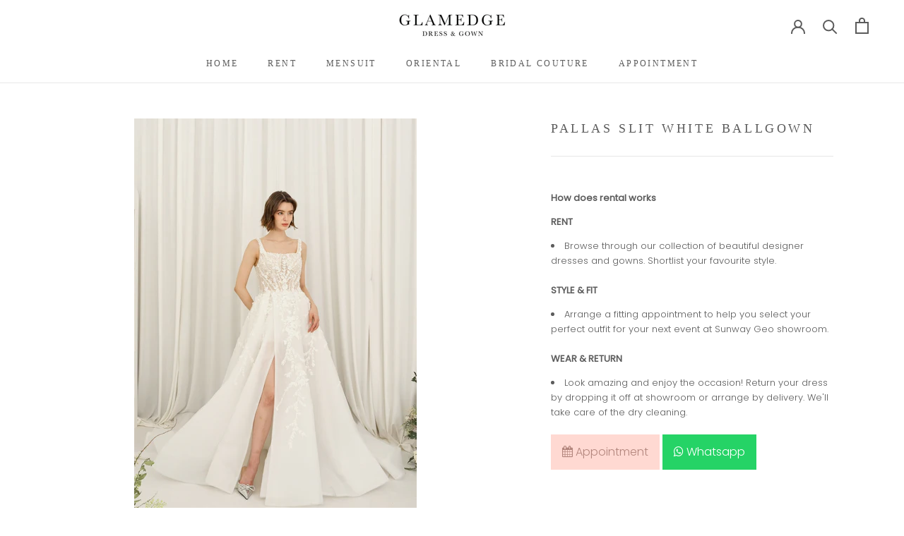

--- FILE ---
content_type: text/javascript
request_url: https://glamedge.co/cdn/shop/t/13/assets/custom.js?v=183944157590872491501622134763
body_size: -655
content:
//# sourceMappingURL=/cdn/shop/t/13/assets/custom.js.map?v=183944157590872491501622134763
